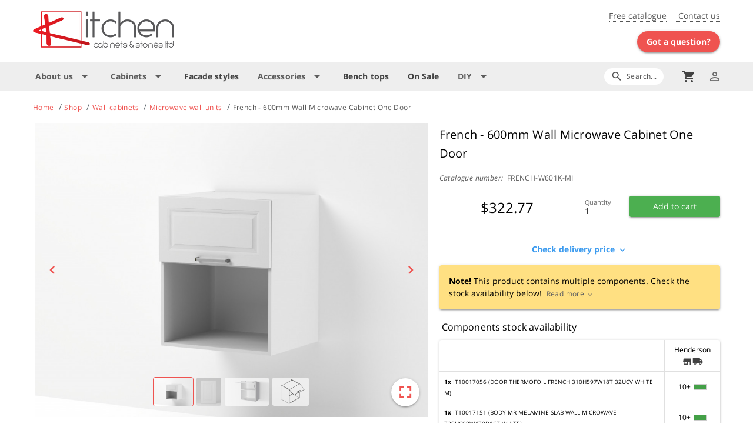

--- FILE ---
content_type: text/css
request_url: https://www.kitchencabinets.co.nz/css/app.e657baad.css
body_size: 6750
content:
@font-face{font-family:Open Sans;font-style:italic;font-weight:300;font-display:swap;src:local("Open Sans Light Italic"),local("OpenSans-LightItalic"),url(https://fonts.gstatic.com/s/opensans/v18/memnYaGs126MiZpBA-UFUKWyV9hmIqOxjaPXZSk.woff2) format("woff2");unicode-range:u+0460-052f,u+1c80-1c88,u+20b4,u+2de0-2dff,u+a640-a69f,u+fe2e-fe2f}@font-face{font-family:Open Sans;font-style:italic;font-weight:300;font-display:swap;src:local("Open Sans Light Italic"),local("OpenSans-LightItalic"),url(https://fonts.gstatic.com/s/opensans/v18/memnYaGs126MiZpBA-UFUKWyV9hvIqOxjaPXZSk.woff2) format("woff2");unicode-range:u+0400-045f,u+0490-0491,u+04b0-04b1,u+2116}@font-face{font-family:Open Sans;font-style:italic;font-weight:300;font-display:swap;src:local("Open Sans Light Italic"),local("OpenSans-LightItalic"),url(https://fonts.gstatic.com/s/opensans/v18/memnYaGs126MiZpBA-UFUKWyV9hnIqOxjaPXZSk.woff2) format("woff2");unicode-range:u+1f??}@font-face{font-family:Open Sans;font-style:italic;font-weight:300;font-display:swap;src:local("Open Sans Light Italic"),local("OpenSans-LightItalic"),url(https://fonts.gstatic.com/s/opensans/v18/memnYaGs126MiZpBA-UFUKWyV9hoIqOxjaPXZSk.woff2) format("woff2");unicode-range:u+0370-03ff}@font-face{font-family:Open Sans;font-style:italic;font-weight:300;font-display:swap;src:local("Open Sans Light Italic"),local("OpenSans-LightItalic"),url(https://fonts.gstatic.com/s/opensans/v18/memnYaGs126MiZpBA-UFUKWyV9hkIqOxjaPXZSk.woff2) format("woff2");unicode-range:u+0102-0103,u+0110-0111,u+0128-0129,u+0168-0169,u+01a0-01a1,u+01af-01b0,u+1ea0-1ef9,u+20ab}@font-face{font-family:Open Sans;font-style:italic;font-weight:300;font-display:swap;src:local("Open Sans Light Italic"),local("OpenSans-LightItalic"),url(https://fonts.gstatic.com/s/opensans/v18/memnYaGs126MiZpBA-UFUKWyV9hlIqOxjaPXZSk.woff2) format("woff2");unicode-range:u+0100-024f,u+0259,u+1e??,u+2020,u+20a0-20ab,u+20ad-20cf,u+2113,u+2c60-2c7f,u+a720-a7ff}@font-face{font-family:Open Sans;font-style:italic;font-weight:300;font-display:swap;src:local("Open Sans Light Italic"),local("OpenSans-LightItalic"),url(https://fonts.gstatic.com/s/opensans/v18/memnYaGs126MiZpBA-UFUKWyV9hrIqOxjaPX.woff2) format("woff2");unicode-range:u+00??,u+0131,u+0152-0153,u+02bb-02bc,u+02c6,u+02da,u+02dc,u+2000-206f,u+2074,u+20ac,u+2122,u+2191,u+2193,u+2212,u+2215,u+feff,u+fffd}@font-face{font-family:Open Sans;font-style:italic;font-weight:400;font-display:swap;src:local("Open Sans Italic"),local("OpenSans-Italic"),url(https://fonts.gstatic.com/s/opensans/v18/mem6YaGs126MiZpBA-UFUK0Udc1GAK6bt6o.woff2) format("woff2");unicode-range:u+0460-052f,u+1c80-1c88,u+20b4,u+2de0-2dff,u+a640-a69f,u+fe2e-fe2f}@font-face{font-family:Open Sans;font-style:italic;font-weight:400;font-display:swap;src:local("Open Sans Italic"),local("OpenSans-Italic"),url(https://fonts.gstatic.com/s/opensans/v18/mem6YaGs126MiZpBA-UFUK0ddc1GAK6bt6o.woff2) format("woff2");unicode-range:u+0400-045f,u+0490-0491,u+04b0-04b1,u+2116}@font-face{font-family:Open Sans;font-style:italic;font-weight:400;font-display:swap;src:local("Open Sans Italic"),local("OpenSans-Italic"),url(https://fonts.gstatic.com/s/opensans/v18/mem6YaGs126MiZpBA-UFUK0Vdc1GAK6bt6o.woff2) format("woff2");unicode-range:u+1f??}@font-face{font-family:Open Sans;font-style:italic;font-weight:400;font-display:swap;src:local("Open Sans Italic"),local("OpenSans-Italic"),url(https://fonts.gstatic.com/s/opensans/v18/mem6YaGs126MiZpBA-UFUK0adc1GAK6bt6o.woff2) format("woff2");unicode-range:u+0370-03ff}@font-face{font-family:Open Sans;font-style:italic;font-weight:400;font-display:swap;src:local("Open Sans Italic"),local("OpenSans-Italic"),url(https://fonts.gstatic.com/s/opensans/v18/mem6YaGs126MiZpBA-UFUK0Wdc1GAK6bt6o.woff2) format("woff2");unicode-range:u+0102-0103,u+0110-0111,u+0128-0129,u+0168-0169,u+01a0-01a1,u+01af-01b0,u+1ea0-1ef9,u+20ab}@font-face{font-family:Open Sans;font-style:italic;font-weight:400;font-display:swap;src:local("Open Sans Italic"),local("OpenSans-Italic"),url(https://fonts.gstatic.com/s/opensans/v18/mem6YaGs126MiZpBA-UFUK0Xdc1GAK6bt6o.woff2) format("woff2");unicode-range:u+0100-024f,u+0259,u+1e??,u+2020,u+20a0-20ab,u+20ad-20cf,u+2113,u+2c60-2c7f,u+a720-a7ff}@font-face{font-family:Open Sans;font-style:italic;font-weight:400;font-display:swap;src:local("Open Sans Italic"),local("OpenSans-Italic"),url(https://fonts.gstatic.com/s/opensans/v18/mem6YaGs126MiZpBA-UFUK0Zdc1GAK6b.woff2) format("woff2");unicode-range:u+00??,u+0131,u+0152-0153,u+02bb-02bc,u+02c6,u+02da,u+02dc,u+2000-206f,u+2074,u+20ac,u+2122,u+2191,u+2193,u+2212,u+2215,u+feff,u+fffd}@font-face{font-family:Open Sans;font-style:italic;font-weight:600;font-display:swap;src:local("Open Sans SemiBold Italic"),local("OpenSans-SemiBoldItalic"),url(https://fonts.gstatic.com/s/opensans/v18/memnYaGs126MiZpBA-UFUKXGUdhmIqOxjaPXZSk.woff2) format("woff2");unicode-range:u+0460-052f,u+1c80-1c88,u+20b4,u+2de0-2dff,u+a640-a69f,u+fe2e-fe2f}@font-face{font-family:Open Sans;font-style:italic;font-weight:600;font-display:swap;src:local("Open Sans SemiBold Italic"),local("OpenSans-SemiBoldItalic"),url(https://fonts.gstatic.com/s/opensans/v18/memnYaGs126MiZpBA-UFUKXGUdhvIqOxjaPXZSk.woff2) format("woff2");unicode-range:u+0400-045f,u+0490-0491,u+04b0-04b1,u+2116}@font-face{font-family:Open Sans;font-style:italic;font-weight:600;font-display:swap;src:local("Open Sans SemiBold Italic"),local("OpenSans-SemiBoldItalic"),url(https://fonts.gstatic.com/s/opensans/v18/memnYaGs126MiZpBA-UFUKXGUdhnIqOxjaPXZSk.woff2) format("woff2");unicode-range:u+1f??}@font-face{font-family:Open Sans;font-style:italic;font-weight:600;font-display:swap;src:local("Open Sans SemiBold Italic"),local("OpenSans-SemiBoldItalic"),url(https://fonts.gstatic.com/s/opensans/v18/memnYaGs126MiZpBA-UFUKXGUdhoIqOxjaPXZSk.woff2) format("woff2");unicode-range:u+0370-03ff}@font-face{font-family:Open Sans;font-style:italic;font-weight:600;font-display:swap;src:local("Open Sans SemiBold Italic"),local("OpenSans-SemiBoldItalic"),url(https://fonts.gstatic.com/s/opensans/v18/memnYaGs126MiZpBA-UFUKXGUdhkIqOxjaPXZSk.woff2) format("woff2");unicode-range:u+0102-0103,u+0110-0111,u+0128-0129,u+0168-0169,u+01a0-01a1,u+01af-01b0,u+1ea0-1ef9,u+20ab}@font-face{font-family:Open Sans;font-style:italic;font-weight:600;font-display:swap;src:local("Open Sans SemiBold Italic"),local("OpenSans-SemiBoldItalic"),url(https://fonts.gstatic.com/s/opensans/v18/memnYaGs126MiZpBA-UFUKXGUdhlIqOxjaPXZSk.woff2) format("woff2");unicode-range:u+0100-024f,u+0259,u+1e??,u+2020,u+20a0-20ab,u+20ad-20cf,u+2113,u+2c60-2c7f,u+a720-a7ff}@font-face{font-family:Open Sans;font-style:italic;font-weight:600;font-display:swap;src:local("Open Sans SemiBold Italic"),local("OpenSans-SemiBoldItalic"),url(https://fonts.gstatic.com/s/opensans/v18/memnYaGs126MiZpBA-UFUKXGUdhrIqOxjaPX.woff2) format("woff2");unicode-range:u+00??,u+0131,u+0152-0153,u+02bb-02bc,u+02c6,u+02da,u+02dc,u+2000-206f,u+2074,u+20ac,u+2122,u+2191,u+2193,u+2212,u+2215,u+feff,u+fffd}@font-face{font-family:Open Sans;font-style:italic;font-weight:700;font-display:swap;src:local("Open Sans Bold Italic"),local("OpenSans-BoldItalic"),url(https://fonts.gstatic.com/s/opensans/v18/memnYaGs126MiZpBA-UFUKWiUNhmIqOxjaPXZSk.woff2) format("woff2");unicode-range:u+0460-052f,u+1c80-1c88,u+20b4,u+2de0-2dff,u+a640-a69f,u+fe2e-fe2f}@font-face{font-family:Open Sans;font-style:italic;font-weight:700;font-display:swap;src:local("Open Sans Bold Italic"),local("OpenSans-BoldItalic"),url(https://fonts.gstatic.com/s/opensans/v18/memnYaGs126MiZpBA-UFUKWiUNhvIqOxjaPXZSk.woff2) format("woff2");unicode-range:u+0400-045f,u+0490-0491,u+04b0-04b1,u+2116}@font-face{font-family:Open Sans;font-style:italic;font-weight:700;font-display:swap;src:local("Open Sans Bold Italic"),local("OpenSans-BoldItalic"),url(https://fonts.gstatic.com/s/opensans/v18/memnYaGs126MiZpBA-UFUKWiUNhnIqOxjaPXZSk.woff2) format("woff2");unicode-range:u+1f??}@font-face{font-family:Open Sans;font-style:italic;font-weight:700;font-display:swap;src:local("Open Sans Bold Italic"),local("OpenSans-BoldItalic"),url(https://fonts.gstatic.com/s/opensans/v18/memnYaGs126MiZpBA-UFUKWiUNhoIqOxjaPXZSk.woff2) format("woff2");unicode-range:u+0370-03ff}@font-face{font-family:Open Sans;font-style:italic;font-weight:700;font-display:swap;src:local("Open Sans Bold Italic"),local("OpenSans-BoldItalic"),url(https://fonts.gstatic.com/s/opensans/v18/memnYaGs126MiZpBA-UFUKWiUNhkIqOxjaPXZSk.woff2) format("woff2");unicode-range:u+0102-0103,u+0110-0111,u+0128-0129,u+0168-0169,u+01a0-01a1,u+01af-01b0,u+1ea0-1ef9,u+20ab}@font-face{font-family:Open Sans;font-style:italic;font-weight:700;font-display:swap;src:local("Open Sans Bold Italic"),local("OpenSans-BoldItalic"),url(https://fonts.gstatic.com/s/opensans/v18/memnYaGs126MiZpBA-UFUKWiUNhlIqOxjaPXZSk.woff2) format("woff2");unicode-range:u+0100-024f,u+0259,u+1e??,u+2020,u+20a0-20ab,u+20ad-20cf,u+2113,u+2c60-2c7f,u+a720-a7ff}@font-face{font-family:Open Sans;font-style:italic;font-weight:700;font-display:swap;src:local("Open Sans Bold Italic"),local("OpenSans-BoldItalic"),url(https://fonts.gstatic.com/s/opensans/v18/memnYaGs126MiZpBA-UFUKWiUNhrIqOxjaPX.woff2) format("woff2");unicode-range:u+00??,u+0131,u+0152-0153,u+02bb-02bc,u+02c6,u+02da,u+02dc,u+2000-206f,u+2074,u+20ac,u+2122,u+2191,u+2193,u+2212,u+2215,u+feff,u+fffd}@font-face{font-family:Open Sans;font-style:normal;font-weight:300;font-display:swap;src:local("Open Sans Light"),local("OpenSans-Light"),url(https://fonts.gstatic.com/s/opensans/v18/mem5YaGs126MiZpBA-UN_r8OX-hpKKSTj5PW.woff2) format("woff2");unicode-range:u+0460-052f,u+1c80-1c88,u+20b4,u+2de0-2dff,u+a640-a69f,u+fe2e-fe2f}@font-face{font-family:Open Sans;font-style:normal;font-weight:300;font-display:swap;src:local("Open Sans Light"),local("OpenSans-Light"),url(https://fonts.gstatic.com/s/opensans/v18/mem5YaGs126MiZpBA-UN_r8OVuhpKKSTj5PW.woff2) format("woff2");unicode-range:u+0400-045f,u+0490-0491,u+04b0-04b1,u+2116}@font-face{font-family:Open Sans;font-style:normal;font-weight:300;font-display:swap;src:local("Open Sans Light"),local("OpenSans-Light"),url(https://fonts.gstatic.com/s/opensans/v18/mem5YaGs126MiZpBA-UN_r8OXuhpKKSTj5PW.woff2) format("woff2");unicode-range:u+1f??}@font-face{font-family:Open Sans;font-style:normal;font-weight:300;font-display:swap;src:local("Open Sans Light"),local("OpenSans-Light"),url(https://fonts.gstatic.com/s/opensans/v18/mem5YaGs126MiZpBA-UN_r8OUehpKKSTj5PW.woff2) format("woff2");unicode-range:u+0370-03ff}@font-face{font-family:Open Sans;font-style:normal;font-weight:300;font-display:swap;src:local("Open Sans Light"),local("OpenSans-Light"),url(https://fonts.gstatic.com/s/opensans/v18/mem5YaGs126MiZpBA-UN_r8OXehpKKSTj5PW.woff2) format("woff2");unicode-range:u+0102-0103,u+0110-0111,u+0128-0129,u+0168-0169,u+01a0-01a1,u+01af-01b0,u+1ea0-1ef9,u+20ab}@font-face{font-family:Open Sans;font-style:normal;font-weight:300;font-display:swap;src:local("Open Sans Light"),local("OpenSans-Light"),url(https://fonts.gstatic.com/s/opensans/v18/mem5YaGs126MiZpBA-UN_r8OXOhpKKSTj5PW.woff2) format("woff2");unicode-range:u+0100-024f,u+0259,u+1e??,u+2020,u+20a0-20ab,u+20ad-20cf,u+2113,u+2c60-2c7f,u+a720-a7ff}@font-face{font-family:Open Sans;font-style:normal;font-weight:300;font-display:swap;src:local("Open Sans Light"),local("OpenSans-Light"),url(https://fonts.gstatic.com/s/opensans/v18/mem5YaGs126MiZpBA-UN_r8OUuhpKKSTjw.woff2) format("woff2");unicode-range:u+00??,u+0131,u+0152-0153,u+02bb-02bc,u+02c6,u+02da,u+02dc,u+2000-206f,u+2074,u+20ac,u+2122,u+2191,u+2193,u+2212,u+2215,u+feff,u+fffd}@font-face{font-family:Open Sans;font-style:normal;font-weight:400;font-display:swap;src:local("Open Sans Regular"),local("OpenSans-Regular"),url(https://fonts.gstatic.com/s/opensans/v18/mem8YaGs126MiZpBA-UFWJ0bf8pkAp6a.woff2) format("woff2");unicode-range:u+0460-052f,u+1c80-1c88,u+20b4,u+2de0-2dff,u+a640-a69f,u+fe2e-fe2f}@font-face{font-family:Open Sans;font-style:normal;font-weight:400;font-display:swap;src:local("Open Sans Regular"),local("OpenSans-Regular"),url(https://fonts.gstatic.com/s/opensans/v18/mem8YaGs126MiZpBA-UFUZ0bf8pkAp6a.woff2) format("woff2");unicode-range:u+0400-045f,u+0490-0491,u+04b0-04b1,u+2116}@font-face{font-family:Open Sans;font-style:normal;font-weight:400;font-display:swap;src:local("Open Sans Regular"),local("OpenSans-Regular"),url(https://fonts.gstatic.com/s/opensans/v18/mem8YaGs126MiZpBA-UFWZ0bf8pkAp6a.woff2) format("woff2");unicode-range:u+1f??}@font-face{font-family:Open Sans;font-style:normal;font-weight:400;font-display:swap;src:local("Open Sans Regular"),local("OpenSans-Regular"),url(https://fonts.gstatic.com/s/opensans/v18/mem8YaGs126MiZpBA-UFVp0bf8pkAp6a.woff2) format("woff2");unicode-range:u+0370-03ff}@font-face{font-family:Open Sans;font-style:normal;font-weight:400;font-display:swap;src:local("Open Sans Regular"),local("OpenSans-Regular"),url(https://fonts.gstatic.com/s/opensans/v18/mem8YaGs126MiZpBA-UFWp0bf8pkAp6a.woff2) format("woff2");unicode-range:u+0102-0103,u+0110-0111,u+0128-0129,u+0168-0169,u+01a0-01a1,u+01af-01b0,u+1ea0-1ef9,u+20ab}@font-face{font-family:Open Sans;font-style:normal;font-weight:400;font-display:swap;src:local("Open Sans Regular"),local("OpenSans-Regular"),url(https://fonts.gstatic.com/s/opensans/v18/mem8YaGs126MiZpBA-UFW50bf8pkAp6a.woff2) format("woff2");unicode-range:u+0100-024f,u+0259,u+1e??,u+2020,u+20a0-20ab,u+20ad-20cf,u+2113,u+2c60-2c7f,u+a720-a7ff}@font-face{font-family:Open Sans;font-style:normal;font-weight:400;font-display:swap;src:local("Open Sans Regular"),local("OpenSans-Regular"),url(https://fonts.gstatic.com/s/opensans/v18/mem8YaGs126MiZpBA-UFVZ0bf8pkAg.woff2) format("woff2");unicode-range:u+00??,u+0131,u+0152-0153,u+02bb-02bc,u+02c6,u+02da,u+02dc,u+2000-206f,u+2074,u+20ac,u+2122,u+2191,u+2193,u+2212,u+2215,u+feff,u+fffd}@font-face{font-family:Open Sans;font-style:normal;font-weight:600;font-display:swap;src:local("Open Sans SemiBold"),local("OpenSans-SemiBold"),url(https://fonts.gstatic.com/s/opensans/v18/mem5YaGs126MiZpBA-UNirkOX-hpKKSTj5PW.woff2) format("woff2");unicode-range:u+0460-052f,u+1c80-1c88,u+20b4,u+2de0-2dff,u+a640-a69f,u+fe2e-fe2f}@font-face{font-family:Open Sans;font-style:normal;font-weight:600;font-display:swap;src:local("Open Sans SemiBold"),local("OpenSans-SemiBold"),url(https://fonts.gstatic.com/s/opensans/v18/mem5YaGs126MiZpBA-UNirkOVuhpKKSTj5PW.woff2) format("woff2");unicode-range:u+0400-045f,u+0490-0491,u+04b0-04b1,u+2116}@font-face{font-family:Open Sans;font-style:normal;font-weight:600;font-display:swap;src:local("Open Sans SemiBold"),local("OpenSans-SemiBold"),url(https://fonts.gstatic.com/s/opensans/v18/mem5YaGs126MiZpBA-UNirkOXuhpKKSTj5PW.woff2) format("woff2");unicode-range:u+1f??}@font-face{font-family:Open Sans;font-style:normal;font-weight:600;font-display:swap;src:local("Open Sans SemiBold"),local("OpenSans-SemiBold"),url(https://fonts.gstatic.com/s/opensans/v18/mem5YaGs126MiZpBA-UNirkOUehpKKSTj5PW.woff2) format("woff2");unicode-range:u+0370-03ff}@font-face{font-family:Open Sans;font-style:normal;font-weight:600;font-display:swap;src:local("Open Sans SemiBold"),local("OpenSans-SemiBold"),url(https://fonts.gstatic.com/s/opensans/v18/mem5YaGs126MiZpBA-UNirkOXehpKKSTj5PW.woff2) format("woff2");unicode-range:u+0102-0103,u+0110-0111,u+0128-0129,u+0168-0169,u+01a0-01a1,u+01af-01b0,u+1ea0-1ef9,u+20ab}@font-face{font-family:Open Sans;font-style:normal;font-weight:600;font-display:swap;src:local("Open Sans SemiBold"),local("OpenSans-SemiBold"),url(https://fonts.gstatic.com/s/opensans/v18/mem5YaGs126MiZpBA-UNirkOXOhpKKSTj5PW.woff2) format("woff2");unicode-range:u+0100-024f,u+0259,u+1e??,u+2020,u+20a0-20ab,u+20ad-20cf,u+2113,u+2c60-2c7f,u+a720-a7ff}@font-face{font-family:Open Sans;font-style:normal;font-weight:600;font-display:swap;src:local("Open Sans SemiBold"),local("OpenSans-SemiBold"),url(https://fonts.gstatic.com/s/opensans/v18/mem5YaGs126MiZpBA-UNirkOUuhpKKSTjw.woff2) format("woff2");unicode-range:u+00??,u+0131,u+0152-0153,u+02bb-02bc,u+02c6,u+02da,u+02dc,u+2000-206f,u+2074,u+20ac,u+2122,u+2191,u+2193,u+2212,u+2215,u+feff,u+fffd}@font-face{font-family:Open Sans;font-style:normal;font-weight:700;font-display:swap;src:local("Open Sans Bold"),local("OpenSans-Bold"),url(https://fonts.gstatic.com/s/opensans/v18/mem5YaGs126MiZpBA-UN7rgOX-hpKKSTj5PW.woff2) format("woff2");unicode-range:u+0460-052f,u+1c80-1c88,u+20b4,u+2de0-2dff,u+a640-a69f,u+fe2e-fe2f}@font-face{font-family:Open Sans;font-style:normal;font-weight:700;font-display:swap;src:local("Open Sans Bold"),local("OpenSans-Bold"),url(https://fonts.gstatic.com/s/opensans/v18/mem5YaGs126MiZpBA-UN7rgOVuhpKKSTj5PW.woff2) format("woff2");unicode-range:u+0400-045f,u+0490-0491,u+04b0-04b1,u+2116}@font-face{font-family:Open Sans;font-style:normal;font-weight:700;font-display:swap;src:local("Open Sans Bold"),local("OpenSans-Bold"),url(https://fonts.gstatic.com/s/opensans/v18/mem5YaGs126MiZpBA-UN7rgOXuhpKKSTj5PW.woff2) format("woff2");unicode-range:u+1f??}@font-face{font-family:Open Sans;font-style:normal;font-weight:700;font-display:swap;src:local("Open Sans Bold"),local("OpenSans-Bold"),url(https://fonts.gstatic.com/s/opensans/v18/mem5YaGs126MiZpBA-UN7rgOUehpKKSTj5PW.woff2) format("woff2");unicode-range:u+0370-03ff}@font-face{font-family:Open Sans;font-style:normal;font-weight:700;font-display:swap;src:local("Open Sans Bold"),local("OpenSans-Bold"),url(https://fonts.gstatic.com/s/opensans/v18/mem5YaGs126MiZpBA-UN7rgOXehpKKSTj5PW.woff2) format("woff2");unicode-range:u+0102-0103,u+0110-0111,u+0128-0129,u+0168-0169,u+01a0-01a1,u+01af-01b0,u+1ea0-1ef9,u+20ab}@font-face{font-family:Open Sans;font-style:normal;font-weight:700;font-display:swap;src:local("Open Sans Bold"),local("OpenSans-Bold"),url(https://fonts.gstatic.com/s/opensans/v18/mem5YaGs126MiZpBA-UN7rgOXOhpKKSTj5PW.woff2) format("woff2");unicode-range:u+0100-024f,u+0259,u+1e??,u+2020,u+20a0-20ab,u+20ad-20cf,u+2113,u+2c60-2c7f,u+a720-a7ff}@font-face{font-family:Open Sans;font-style:normal;font-weight:700;font-display:swap;src:local("Open Sans Bold"),local("OpenSans-Bold"),url(https://fonts.gstatic.com/s/opensans/v18/mem5YaGs126MiZpBA-UN7rgOUuhpKKSTjw.woff2) format("woff2");unicode-range:u+00??,u+0131,u+0152-0153,u+02bb-02bc,u+02c6,u+02da,u+02dc,u+2000-206f,u+2074,u+20ac,u+2122,u+2191,u+2193,u+2212,u+2215,u+feff,u+fffd}[v-cloak]{display:none}html{min-height:100%}body{height:100%;font-family:Open Sans,sans-serif}.cursor-help{cursor:help}.text-underline{text-decoration:underline}.text-decoration-none{text-decoration:none}.text-line-through{text-decoration:line-through}.text-wrap-normal{white-space:normal}.text-wrap-normal-imp{white-space:normal!important}.text-faded{color:#555}.text-faded-2x{color:#ccc}.text-no-wrap{white-space:nowrap}.f-size-11{font-size:11px}.f-size-100{font-size:100px}.bg-faded{background:#555}.bg-faded-2x{background:#ccc}.bg-caption{background-color:rgba(0,0,0,0.3)}.bg-caption-white{background-color:hsla(0,0%,100%,0.85)}.bg-size-contain{background-size:contain}.bg-no-repeat{background-repeat:no-repeat}.bg-positon-50pcx-50pc{background-position:50% 50%}.min-w-4rem{min-width:4rem}.min-w-5rem{min-width:5rem}.min-w-50{min-width:50px}.min-w-80{min-width:80px}.min-w-100{min-width:100px}.min-w-220{min-width:220px}.min-w-200{min-width:200px}.min-w-250{min-width:250px}.min-w-300{min-width:300px}.min-w-500{min-width:500px}.min-w-100pc{min-width:100%}.min-h-32{min-height:32px}.min-h-45{min-height:45px}.min-h-55{min-height:55px}.min-h-62{min-height:62px}.min-h-70{min-height:70px}.min-h-100{min-height:100px}.min-h-200{min-height:200px}.min-h-250{min-height:250px}.min-h-300{min-height:300px}.min-h-350{min-height:350px}.min-h-400{min-height:400px}.min-h-450{min-height:450px}.min-h-500{min-height:500px}.min-h-600{min-height:600px}.min-h-700{min-height:700px}.min-h-3rem{min-height:3rem}.min-h-100vh{min-height:100vh}.min-h-100pc{min-height:100%}.max-w-20{max-width:20px}.max-w-40{max-width:40px}.max-w-30{max-width:30px}.max-w-60{max-width:60px}.max-w-80{max-width:80px}.max-w-75{max-width:75px}.max-w-90{max-width:90px}.max-w-100{max-width:100px}.max-w-120{max-width:120px}.max-w-140{max-width:140px}.max-w-150{max-width:150px}.max-w-160{max-width:160px}.max-w-170{max-width:170px}.max-w-200{max-width:200px}.max-w-220{max-width:220px}.max-w-250{max-width:250px}.max-w-300{max-width:300px}.max-w-400{max-width:400px}.max-w-500{max-width:500px}.max-w-1_5rem{max-width:1.5rem}.max-w-2rem{max-width:2rem}.max-w-4rem{max-width:4rem}.max-w-5rem{max-width:5rem}.max-w-6_5rem{max-width:6.5rem}.max-w-7rem{max-width:7rem}.max-w-7_5rem{max-width:7.5rem}.max-w-8rem{max-width:8rem}.max-w-35rem{max-width:35rem}.max-w-60rem{max-width:60rem}.max-w-75rem{max-width:75rem}.max-w-90rem{max-width:90rem}.max-w-50vw{max-width:50vw}.max-w-85vw{max-width:85vw}.max-w-100pc{max-width:100%}.max-h-max-content{max-height:max-content!important}.max-h-content-area{max-height:calc(100vh - 70px)}.max-h-0{max-height:0}.max-h-30{max-height:30px}.max-h-40{max-height:40px}.max-h-50{max-height:50px}.max-h-60{max-height:60px}.max-h-100{max-height:100px}.max-h-150{max-height:150px}.max-h-200{max-height:200px}.max-h-300{max-height:300px}.max-h-400{max-height:400px}.max-h-500{max-height:500px}.max-h-50vh{max-height:50vh}.max-h-70vh{max-height:70vh}.max-h-85vh{max-height:85vh}.max-h-100pc{max-height:100%}.h-auto{height:auto}.h-20{height:20px}.h-25{height:25px}.h-26{height:26px}.h-32{height:32px}.h-35{height:35px}.h-36{height:36px}.h-40{height:40px}.h-45{height:45px}.h-48{height:48px}.h-50{height:50px}.h-60{height:60px}.h-70{height:70px}.h-80{height:80px}.h-95{height:95px}.h-100{height:100px}.h-140{height:140px}.h-150{height:150px}.h-175{height:175px}.h-200{height:200px}.h-202{height:202px}.h-300{height:300px}.h-350{height:350px}.h-450{height:450px}.h-500{height:500px}.h-600{height:600px}.h-700{height:700px}.h-50vh{height:50vh}.h-70vh{height:70vh}.h-80vh{height:80vh}.h-90vh{height:90vh}.h-100vh{height:100vh}.h-100pc{height:100%}.w-auto{width:auto}.w-fit{width:-moz-fit-content;width:fit-content}.w-0{width:0}.w-40pc{width:40%}.w-100pc{width:100%}.w-15{width:15px}.w-32{width:32px}.w-35{width:35px}.w-48{width:48px}.w-50{width:50px}.w-60{width:60px}.w-80{width:80px}.w-100{width:100px}.w-115{width:115px}.w-120{width:120px}.w-150{width:150px}.w-200{width:200px}.w-250{width:250px}.w-300{width:300px}.w-320{width:320px}.w-400{width:400px}.w-500{width:500px}.w-200-imp{width:200px!important}.w-210-imp{width:210px!important}.w-220{width:220px}.w-4rem{width:4rem}.w-5rem{width:5rem}.w-7rem{width:7rem}.w-60rem{width:60rem}.w-50vw{width:50vw}.w-80vw{width:80vw}.w-100vw{width:100vw}.sw-pa-xxs{padding:0.2rem}.sw-pa-xs-imp{padding:4px!important}.sw-pb-xxs{padding-bottom:0.2rem}.sw-pl-sm-imp{padding-left:8px!important}.sw-pr-sm-imp{padding-right:8px!important}.sw-pr-none-imp{padding-right:0!important}.sw-pt-xxs{padding-top:0.2rem}.sw-pt-xxxs{padding-top:0.1rem}.sw-pt-5px{padding-top:5px}.sw-pt-none-imp{padding-top:0!important}.sw-py-sm-imp{padding-top:8px!important;padding-bottom:8px!important}.sw-px-xxs{padding-left:0.2rem;padding-right:0.2rem}.sw-px-sm-imp{padding-left:8px!important;padding-right:8px!important}.sw-mb-xxs{margin-bottom:0.2rem}.sw-mt-xxs{margin-top:0.2rem}.sw-mt-xxxs{margin-top:0.1rem}.sw-ml-m-md{margin-left:-16px}.sw-video-16by9{padding-bottom:56.25%}.sw-caret-down{position:relative}.sw-caret-down:after{content:"";position:absolute;right:calc(50% - 10px);width:10px;height:10px;bottom:-10px;border-left:10px solid transparent;border-right:10px solid transparent;border-top:10px solid;border-top-color:inherit}.iop-link{text-decoration:none;color:#212121}.iop-link:hover{text-decoration:underline}.no-list-style{list-style:none}.order-footer{border:1px solid rgba(0,0,0,0.12);border-top:none;margin-left:0;margin-right:0}.generic-grey-border{border:1px solid #dfdfdf}.generic-grey-border-left{border-left:1px solid #dfdfdf}.generic-grey-border-right{border-right:1px solidf}.generic-grey-border-top{border-top:1px solid #dfdfdf}.generic-grey-border-bottom{border-bottom:1px solid #dfdfdf}.fading-b-grey-border{border:1px solid transparent;border-image:linear-gradient(180deg,#dfdfdf 20px,#fff 500px);border-image-slice:1}.generic-white-border{border:1px solid #fff}.order-status{right:1rem;top:1.2rem}.display-inline-block{display:inline-block}.display-block{display:block}.grid-qty-input input{font-size:1.2rem}@media screen and (min-width:4px){.offset-sm-none{margin-left:0!important}}.notes-block{border:1px solid #cfcfcf;transition:height 0.2s}.notes-block.nb-expanded{height:65vh}.products-grid .product-block .prod-block-title{overflow:hidden}.products-grid .product-block .prod-block-title a{line-height:1.1rem}.selections-item{padding:0!important}.grid-searcher{font-weight:700}.shop-grid-title{padding-top:0.9rem;padding-bottom:0.9rem}.on-hover-bg-grey-3:hover{background-color:#fdfdfd}.cart-preview{min-width:270px!important}.word-break{word-break:break-all!important;white-space:normal!important}.slide-caption{text-align:center;padding-left:12px;padding-right:12px;padding-top:1.5rem;padding-bottom:1.5rem;background-color:hsla(0,0%,100%,0.83);text-shadow:0 0 3px #ccc}.non-expandable .q-item__section:first-child{display:none}.sw-z-5{z-index:5}.sw-overlay{position:fixed;width:0;height:0;top:0;left:0;transition:background-color 0.3s ease;z-index:5}.sw-overlay.sw-overlay-visible{width:100vw;height:100vh;background-color:rgba(0,0,0,0.45)}.dense-arrow .q-btn-dropdown__arrow{margin-left:0}.light-bg-overlay{background-color:hsla(0,0%,100%,0.47)!important}.small-side-padding{padding-left:0.7rem!important;padding-right:0.7rem!important}.max-4rem{max-width:4rem;width:4rem}.max-5rem{max-width:5rem;width:5rem}.max-6rem{max-width:6rem;width:6rem}.max-7rem{max-width:7rem;width:7rem}.max-10rem{max-width:10rem;width:10rem}.max-13rem{max-width:13rem;width:13rem}.q-table-middle.scroll{overflow-y:hidden}.form-container{margin:0 auto}.q-field-responsive .q-field-label.q-field-margin{margin-top:0}.id-badge{top:0.3rem;left:0.3rem;z-index:10}.range-padder{padding-top:1.1rem}.border-transparent{border:1px solid transparent}.border-grey-4{border:1px solid #e0e0e0}.border-primary{border:1px solid #ef5350}.border-right-grey-3{border-right:1px solid #eee}.border-top-primary{border-top:1px solid #ef5350}.border-top-grey-3{border-top:1px solid #eee}.border-top-grey-5{border-top:1px solid #bdbdbd}.border-top-grey-7{border-top:1px solid #757575}.border-top-grey-9{border-top:1px solid #424242}.border-none{border:none}.swon-divider{margin:1rem 0;border-bottom:1px solid #bfbfbf;height:1px}.swon-divider.block-separator{border:none}.dnd-handle{cursor:move}#stock-history td,#stock-history th,#table-substitution-data td,#table-substitution-data th{padding-left:0.5rem;padding-right:0.5rem}@media (min-width 600px){#table-substitution-data{margin-left:-3rem;margin-right:-3rem}}@media (min-width 700px){#table-substitution-data{margin-left:-7rem;margin-right:-7rem}}@media (min-width 800px){#table-substitution-data{margin-left:-0.5rem;margin-right:-0.5rem}}#table-supply-data td,#table-supply-data th{padding-left:0.5rem;padding-right:0.5rem}.gc{width:20px;height:20px;background-image:url(/assets/img/gRecaptcha.png);background-repeat:no-repeat;display:inline-block}.order-img{max-height:200px}.order-header{padding-left:0;padding-right:0.2rem}.order-header.open .q-item__section:first-child:after{content:"Collapse"}.order-header.closed .q-item__section:first-child:after{content:"Expand"}.order-header .q-item__section:first-child{padding:0;text-align:center}.order-header .q-item__section:first-child .q-icon,.order-header .q-item__section:first-child:after{margin-left:auto;margin-right:auto}.order-header .q-item__section:first-child:after{font-size:10px;text-align:center}.ul-tabs{max-width:400px;margin:0 auto}@media (max-width:600px){.ul-tabs{max-width:320px}}.grecaptcha-badge{display:none}ol#breadcrumbs{margin:0 auto;list-style:none;white-space:nowrap;overflow:hidden;text-overflow:ellipsis}ol#breadcrumbs li{float:left}ol#breadcrumbs li+li:before{display:inline-block;padding-right:0.3rem;padding-left:0.5rem;color:#636c72;content:"/"}#layout{min-height:100vh;display:flex;flex-direction:column}#q-app{min-height:100%;position:relative}#q-app.app-loading{max-height:100vh;overflow:hidden}#content{flex:1 0 auto}footer{flex-shrink:0}footer .shadow-container{height:3rem!important;box-shadow:0 10px 16px -16px #999;border-radius:20%}footer ul.footer-links li{list-style:none}footer ul.footer-links li a{text-decoration:none}header{max-width:75rem;margin:0 auto}ul.store-links li{display:inline;list-style:none;padding:0 0.5rem}ul.store-links li a{text-decoration:none!important;border-bottom:1px dotted}nav#main-nav{z-index:4}nav#main-nav.sticky{position:sticky;top:0;width:100%}.q-router-link--exact-active:not(.q-tab){color:#ef5350}.dense-left-icon .on-left{margin-right:6px}.price-value-changer.dense-btn .q-btn{padding-left:0.31rem;padding-right:0.31rem}.hover-generic-border-grey-3:hover{border:1px solid #eee}.hover-generic-border-grey-5:hover{border:1px solid #bdbdbd}.hover-shadow-grey{box-shadow:none;transition:box-shadow 0.25s ease-in-out}.hover-shadow-grey:hover{box-shadow:0 0 4px #bbb;z-index:3}.hover-bg-grey-2:hover{background-color:#f5f5f5}.hover-bg-grey-3:hover,.hover-grey-3:hover{background-color:#eee}.hover-grey-5:hover{background-color:#bdbdbd}.hover-text-underline:hover{text-decoration:underline}.hover-container .in-container-element{visibility:hidden;opacity:0;transition:visibility 0s,opacity 0.15s linear}.hover-container:hover .in-container-element{visibility:visible;opacity:1}.bottom-minus-12{bottom:-12px}.bottom-fader .fader-body{max-height:0;overflow:hidden;transition:max-height 0.3s}.bottom-fader .fader-header.hide-on-hover{max-height:150px;opacity:1;transition:max-height 0.1s,opacity 0.15;transition-delay:0.15s}.bottom-fader:hover .fader-header.hide-on-hover{position:absolute;width:100%;text-align:center;overflow:hidden;max-height:0;opacity:0;transition:opacity 0.3s;transition-delay:0}.bottom-fader:hover .fader-body{max-height:300px}.sale-label-tip{right:0;top:4px;z-index:3}.fade-enter-active,.fade-leave-active{transition:opacity 0.5s}.fade-enter,.fade-leave-to{position:absolute;width:100%;opacity:0}.no-caption{background-color:initial}.light-caption{background-color:hsla(0,0%,100%,0.83);color:#000}.q-img.background-y-0 .q-img__image{background-position:-y 0!important}.q-carousel.no-bg-slide .q-carousel__slide{background-image:none!important}#gl{width:100vw;height:100vh;display:flex;flex-wrap:wrap;align-items:center;justify-content:center;position:absolute;top:0;left:0;background-color:#fff;z-index:10000}span .jdot-loader{display:inline-block}span .jdot-loader .jdot{animation:wave 2s linear infinite;display:inline-block}span .jdot-loader .jdot:nth-child(2){animation-delay:0.11s}span .jdot-loader .jdot:nth-child(3){animation-delay:0.22s}.param-exp .q-item--clickable .q-item__section--side{padding-right:0}.cat-select .q-tree__node-header-content{font-size:12px}.cat-select .q-checkbox{margin-right:10px}.fixed-position{position:fixed}.sticky-position{position:sticky}.left-0{left:0}.right-5{right:5px}.top-minus-1-5rem{top:-1.5rem}.top-0{top:0}.top-5{top:5px}.top-50{top:50px}.top-60{top:60px}.top-70{top:70px}.rot-90{transform:rotate(90deg)}.rot-180{transform:rotate(180deg)}.qty-chip{width:22px;border:1px solid #ccc}.qty-chip.no-stock{border-color:transparent}.qty-chip>div{height:8px;margin-left:-1px}.qty-chip>div>div{padding-left:1px}.sticky-table-header td:first-child{background-color:#fff}.sticky-table-header tr th{position:sticky;z-index:2;background:#fff}.sticky-table-header tr:first-child th{top:0}.sticky-table-header tr:first-child th:first-child{z-index:3}.sticky-table-header td:first-child{z-index:1}.sticky-table-header td:first-child,.sticky-table-header th:first-child{position:sticky;left:0}.strike-stripe{position:relative;overflow:hidden}.strike-stripe:before{position:absolute;width:100%;height:0;content:"";left:0;top:calc(50% - 2px);right:0;border-top:4px solid;border-color:#f44336;transform:rotate(-45deg);opacity:0.75}.select-text-bold .q-field__control-container .q-field__native span{font-weight:700}.select-ellipsis .q-field__native{text-overflow:ellipsis;white-space:nowrap;overflow:hidden}.pulse-btn{position:relative;box-shadow:0 0 0 0 rgba(232,76,61,0.7);animation:pulse 1.25s cubic-bezier(0.66,0,0,1) infinite}.pulse-btn:hover{animation:none}.border-radius-generic{border-radius:4px}.border-radius-generic-top{border-top-left-radius:4px;border-top-right-radius:4px}.border-radius-50pc{border-radius:50%}.border-radius-15{border-radius:15px}.border-radius-20{border-radius:20px}.border-radius-next-div-gen>div{border-radius:4px}.cd-footer{display:none!important}.dynamic-top{transition:top 0.2s}.dynamic-right{transition:right 0.2s}.dynamic-width{transition:width 0.2s}.dynamic-height{transition:height 0.2s}.dynamic-max-height{transition:max-height 0.2s}.dynamic-opacity{transition:opacity 0.2s}.opacity-30{opacity:0.3}.opacity-70{opacity:0.7}.opacity-100{opacity:1}.pnlm-info{cursor:pointer!important}.outline-none{outline:none;tap-highlight-color:hsla(0,0%,100%,0)}.q-table--dense.dense-no-pr .q-table td:last-child,.q-table--dense.dense-no-pr .q-table th:last-child{padding-right:4px}.overflow-y-auto{overflow-y:auto}.overflow-hidden-next-div>div{overflow:hidden}.rounded-borders-next-div>div{border-radius:4px}#google_translate_element,.skiptranslate{display:none}.q-input.white-bg-for-control .q-field__control:before{background-color:#fff;z-index:0}.absolute-full-after:after{content:"";position:absolute;width:100%;height:100%}.sale-badge{border-top-right-radius:0;border-bottom-right-radius:0;content:"";height:100%;top:-1px;background:inherit;transform-origin:bottom left;transform:skew(-6deg,0deg);right:-18px;width:65px;height:24px}.white-space-normal{white-space:normal}.centered-img{top:50%;left:50%;transform:translate(-50%,-50%)}.gap-md{gap:16px}@keyframes wave{0%{transform:translateY(0)}10%{transform:translateY(-0.5rem)}20%{transform:translateY(0)}}.facade-faded{opacity:0.4}.transitioning-list-item{transition:all 0.5s}.transitioning-list-enter,.transitioning-list-leave-to{opacity:0;transform:translateY(30px)}.transitioning-list-leave-active{position:absolute}.term-item:hover .q-radio .q-radio__inner:before{transform:scale3d(1,1,1)!important}.fetcher-input .q-field__control{background-color:#fff}#box-tooltip{position:fixed;left:0;top:0;text-align:center;display:none;opacity:0;border:1px solid #ccc;box-shadow:2px 2px 3px rgba(0,0,0,0.5);transition:opacity 0.25s linear;border-radius:4px}.pnlm-ui.pnlm-grab{width:100%;height:100%;position:absolute;z-index:9997}.pnlm-hotspot{z-index:9998!important}.db-content{border:1px solid #e5e5e5}form.register-form{max-width:37.5rem;margin:0 auto}.vue-reaction{position:relative;display:flex;transition:all 0.2s ease;justify-content:center;cursor:pointer;height:60px;width:58px;align-items:center}.vue-reaction:hover .effect{height:44px;width:44px;right:5px}.vue-reaction .effect{height:36px;width:36px;margin:0 auto;transition:all 0.2s ease-in-out;display:table-footer-group;border-radius:50%;z-index:0;position:absolute;right:12px}.vue-reaction .effect.non-hoverable{z-index:0}.vue-reaction .animated{animation:pulse 2s}.vue-reaction img{height:45px;margin:0 auto;transition:all 0.2s ease-in-out;border-radius:50%;z-index:1}.vue-reaction img.non-hoverable{z-index:0}.vue-reaction img:hover{height:60px}@keyframes pulse{0%{box-shadow:0 0 0 0 #fed764}70%{box-shadow:0 0 0 20px rgba(254,215,100,0)}to{box-shadow:0 0 0 0 rgba(254,215,100,0)}}.vue-feedback-reaction{margin:10px auto;padding:0;text-align:center;display:inline-flex}.vue-feedback-reaction .reaction{position:relative;display:flex;flex-direction:column;justify-content:center;align-items:center;transition:all 0.2s ease;margin:0 auto;padding:0 8px;cursor:pointer}.tv-card[data-v-bf756dc0]{max-width:37rem}.tv-tree[data-v-77d3017a]{width:260px}.tv-card[data-v-77d3017a]{width:37rem}>.q-focus-helper[data-v-77d3017a],>.q-tree__arrow[data-v-77d3017a]{pointer-events:none;display:none}>.q-tree__node-collapsible[data-v-77d3017a]{display:block!important;height:100%!important;overflow:hidden!important}#table-business-central-requests .q-table__bottom,#table-business-central-requests .q-table__top,#table-business-central-requests thead tr:first-child th{background-color:#fff}#table-business-central-requests thead tr th{position:sticky;z-index:1}#table-business-central-requests thead tr:last-child th{top:48px}#table-business-central-requests thead tr:first-child th{top:0}